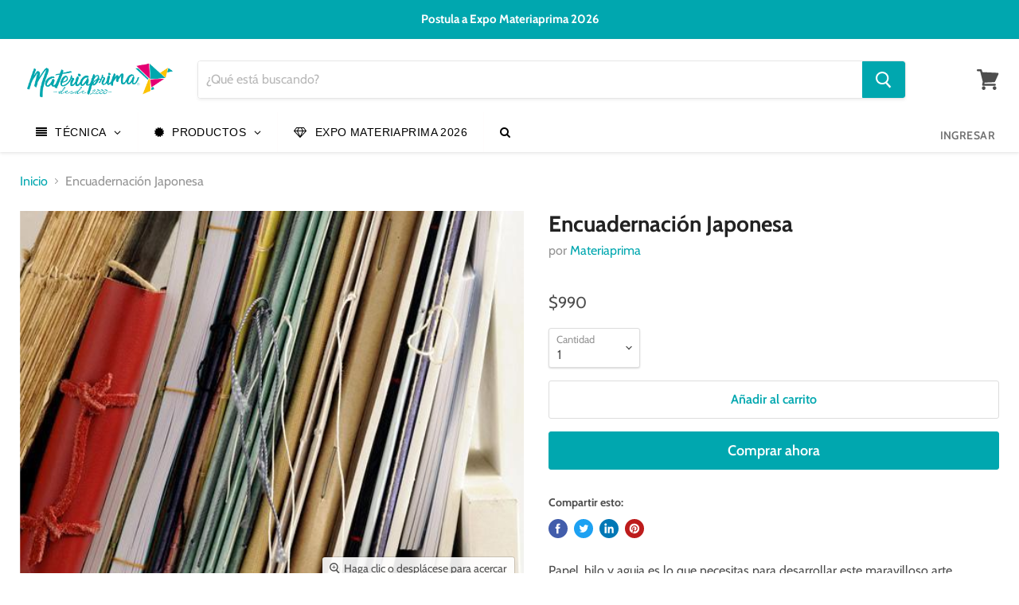

--- FILE ---
content_type: text/html; charset=utf-8
request_url: https://materiaprima.cl/collections/all/products/encuadernacion-japonesa?view=_recently-viewed
body_size: 1843
content:

































<li
  class="productgrid--item  imagestyle--cropped-small      productitem--emphasis  product-recently-viewed-card  show-actions--mobile"
  data-product-item
  data-product-quickshop-url="/products/encuadernacion-japonesa"
  data-quickshop-hash="6970717c452943e5cf1fed6a4117ba9b30803fcd830342d3ba7d9a2de881960b"
  
    data-recently-viewed-card
  
>
  <div class="productitem" data-product-item-content>
    <div class="product-recently-viewed-card-time" data-product-handle="encuadernacion-japonesa">
      <button
        class="product-recently-viewed-card-remove"
        aria-label="close"
        data-remove-recently-viewed
      >
        <svg
  aria-hidden="true"
  focusable="false"
  role="presentation"
  width="10"
  height="10"
  viewBox="0 0 10 10"
  xmlns="http://www.w3.org/2000/svg"
>
  <path d="M6.08785659,5 L9.77469752,1.31315906 L8.68684094,0.225302476 L5,3.91214341 L1.31315906,0.225302476 L0.225302476,1.31315906 L3.91214341,5 L0.225302476,8.68684094 L1.31315906,9.77469752 L5,6.08785659 L8.68684094,9.77469752 L9.77469752,8.68684094 L6.08785659,5 Z"></path>
</svg>
      </button>
    </div>
    <a
      class="productitem--image-link"
      href="/products/encuadernacion-japonesa"
      tabindex="-1"
      data-product-page-link
    >
      <figure class="productitem--image" data-product-item-image>
        
          
          

  
    <noscript data-rimg-noscript>
      <img data-swift-lazy="1" loading="lazy"
        
          src="//materiaprima.cl/cdn/shop/products/Encuadernacion_Japonesa_512x712.jpg?v=1764102034"
        

        alt=""
        data-rimg="noscript"
        srcset="//materiaprima.cl/cdn/shop/products/Encuadernacion_Japonesa_512x712.jpg?v=1764102034 1x, //materiaprima.cl/cdn/shop/products/Encuadernacion_Japonesa_538x748.jpg?v=1764102034 1.05x"
        class="productitem--image-primary"
        
        
      >
    </noscript>
  

  <img data-swift-lazy="1" loading="lazy"
    
      src="//materiaprima.cl/cdn/shop/products/Encuadernacion_Japonesa_512x712.jpg?v=1764102034"
    
    alt=""

    
      data-rimg="lazy"
      data-rimg-scale="1"
      data-rimg-template="//materiaprima.cl/cdn/shop/products/Encuadernacion_Japonesa_{size}.jpg?v=1764102034"
      data-rimg-max="540x750"
      data-rimg-crop=""
      
      srcset="data:image/svg+xml;utf8,<svg%20xmlns='http://www.w3.org/2000/svg'%20width='512'%20height='712'></svg>"
    

    class="productitem--image-primary"
    
    
  >



  <div data-rimg-canvas></div>


        

        

<span class="productitem--badge badge--sale"
    data-badge-sales
    style="display: none;"
  >
    
      Oferta
    
  </span>
      </figure>
    </a><div class="productitem--info">
      

      
        
<div class="productitem--price ">
  <div
    class="price--compare-at visible"
    data-price-compare-at
  >
      <span class="price--spacer"></span>
    
  </div>

  <div class="price--main" data-price>
      
      <span class="money">
        $990
      </span>
    
  </div>

  
  
  
  

  <div
    class="
      product--unit-price
      hidden
    "
    data-unit-price
  >
    <span class="product--total-quantity" data-total-quantity></span> | <span class="product--unit-price-amount money" data-unit-price-amount></span> / <span class="product--unit-price-measure" data-unit-price-measure></span>
  </div></div>


      

      <h2 class="productitem--title">
        <a href="/products/encuadernacion-japonesa" data-product-page-link>
          Encuadernación Japonesa
        </a>
      </h2>

      
        <span class="productitem--vendor">
          <a href="/collections/vendors?q=Materiaprima" title="Materiaprima">Materiaprima</a>
        </span>
      

      

  















<div style='' class='jdgm-widget jdgm-preview-badge' data-id='6576320774323'
data-template='product._recently-viewed'
data-auto-install='false'>
  
</div>






      
        <div class="productitem--ratings">
          <span class="shopify-product-reviews-badge" data-id="6576320774323">
            <span class="spr-badge">
              <span class="spr-starrating spr-badge-starrating">
                <i class="spr-icon spr-icon-star-empty"></i>
                <i class="spr-icon spr-icon-star-empty"></i>
                <i class="spr-icon spr-icon-star-empty"></i>
                <i class="spr-icon spr-icon-star-empty"></i>
                <i class="spr-icon spr-icon-star-empty"></i>
              </span>
            </span>
          </span>
        </div>
      

      
        <div class="productitem--description">
          <p>Papel, hilo y aguja es lo que necesitas para desarrollar este maravilloso arte. Aprende a hacer tu propia libreta.
Este es un Proyecto Digital, es ...</p>

          
            <a
              href="/products/encuadernacion-japonesa"
              class="productitem--link"
              data-product-page-link
            >
              Ver todos los detalles
            </a>
          
        </div>
      
    </div>

    
  </div>

  
    <script type="application/json" data-quick-buy-settings>
      {
        "cart_redirection": false,
        "money_format": "${{amount_no_decimals}}"
      }
    </script>
  
</li>

